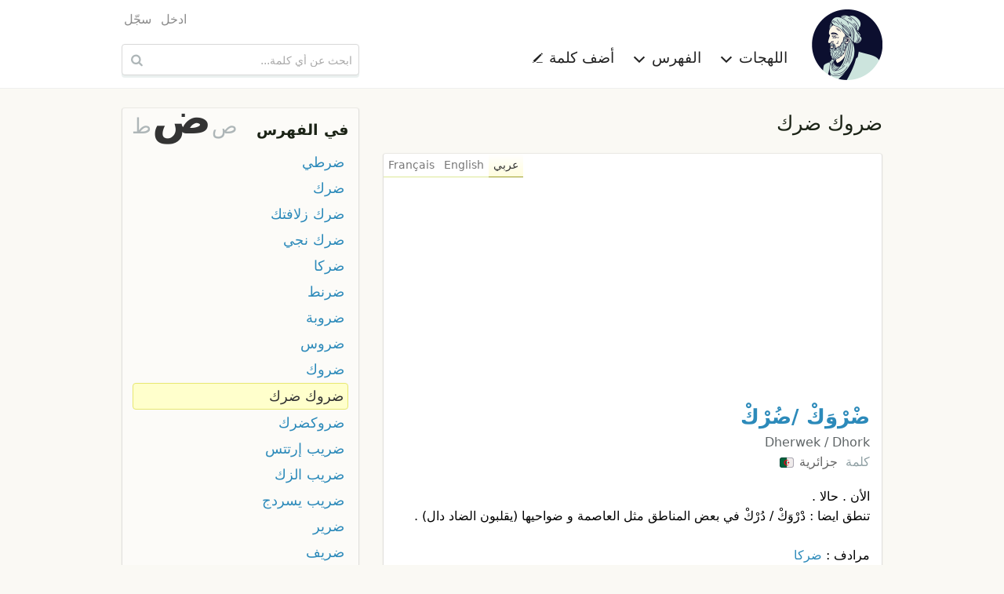

--- FILE ---
content_type: text/html; charset=UTF-8
request_url: https://ar.mo3jam.com/term/%D8%B6%D8%B1%D9%88%D9%83%20%D8%B6%D8%B1%D9%83
body_size: 5592
content:
<!doctype html>
<html lang="ar">
<head>
	<title>معجم - ضروك ضرك</title>
    <meta charset="utf-8">
    <meta http-equiv="x-ua-compatible" content="ie=edge">
    <meta name="viewport" content="width=device-width,initial-scale=1">
     	<link rel="stylesheet" type="text/css" href="/fe/css/mo3jam-rtl.css?x5">
	<link rel="stylesheet" type="text/css" href="/fe/css/show.css?x5">
	<link rel="search" type="application/opensearchdescription+xml" title="معجم" href="/mo3jam-search-ar.xml">
    <link rel="canonical" href="https://ar.mo3jam.com/term/%D8%B6%D8%B1%D9%88%D9%83%20%D8%B6%D8%B1%D9%83">
	<link rel="alternate" hreflang="ar" href="https://ar.mo3jam.com/term/%D8%B6%D8%B1%D9%88%D9%83%20%D8%B6%D8%B1%D9%83">
	<link rel="alternate" hreflang="en" href="https://en.mo3jam.com/term/%D8%B6%D8%B1%D9%88%D9%83%20%D8%B6%D8%B1%D9%83">
    <link rel="alternate" hreflang="x-default" href="https://ar.mo3jam.com/term/%D8%B6%D8%B1%D9%88%D9%83%20%D8%B6%D8%B1%D9%83">
	<meta property="fb:app_id" content="90649242355">
	<meta property="og:site_name" content="Mo3jam معجم">
	<meta property="og:image" content="https://ar.mo3jam.com/fe/img/mo3jam-logo-180.png">
	<meta property="og:title" content="ضروك ضرك">
	<meta property="og:type" content="article">
	<meta property="og:url" content="https://mo3jam.com/term/%D8%B6%D8%B1%D9%88%D9%83%20%D8%B6%D8%B1%D9%83">
	<meta property="og:description" content="تعريف مصطلح ضروك ضرك في اللهجات العامية">
    <script async src="//pagead2.googlesyndication.com/pagead/js/adsbygoogle.js"></script>
    <script>
        (adsbygoogle = window.adsbygoogle || []).push({
            google_ad_client: "ca-pub-5577468319354468",
            enable_page_level_ads: true
        });
    </script>
</head>
<body id="rtl">
<header id="header">
    <div class="header-proper row small-collapse medium-uncollapse">
        <nav id="site-nav" class="small-12 medium-8 columns">
            <div id="menu-toggle">
                <span class="icon-menu"></span>
            </div>
            <div id="site-identity">
                <a id="logo-link" href="/">
                    <picture>
                        <source srcset="/fe/img/mo3jam-logo-small-rtl.png" media="(max-width: 40em)">
                        <img id="site-logo" src="/fe/img/mo3jam-logo-large.png" alt="معجم" title="معجم">
                    </picture>
                </a>
            </div>
            <ul id="site-links">
                <li id="dialects-menu-item" class="site-item item-has-menu">
                    <a id="dialects-menu-link" class="site-link">اللهجات <span class="sup icon-chevron-down"></span></a>
                    <ul id="dialects-menu" class="site-link-menu">
                        <li><a href="/dialect/Saudi"><span class="flag SAA"></span> السعودية<div class="dialect-term-count">3139 مصطلح</div></a></li>
                        <li><a href="/dialect/Algerian"><span class="flag MAA_DZ"></span> الجزائرية<div class="dialect-term-count">2151 مصطلح</div></a></li>
                        <li><a href="/dialect/Moroccan"><span class="flag MAA_MA"></span> المغربية<div class="dialect-term-count">1008 مصطلح</div></a></li>
                        <li><a href="/dialect/Egyptian"><span class="flag EGA"></span> المصرية<div class="dialect-term-count">910 مصطلح</div></a></li>
                        <li><a href="/dialect/Tunisian"><span class="flag MAA_TN"></span> التونسية<div class="dialect-term-count">739 مصطلح</div></a></li>
                        <li><a href="/dialect/Yemeni"><span class="flag YEA"></span> اليمنية<div class="dialect-term-count">709 مصطلح</div></a></li>
                        <li><a href="/dialect/Syrian"><span class="flag LEA_SY"></span> السورية<div class="dialect-term-count">648 مصطلح</div></a></li>
                        <li><a href="/dialect/Iraqi"><span class="flag IRA"></span> العراقية<div class="dialect-term-count">636 مصطلح</div></a></li>
                        <li><a href="/dialect/Palestinian"><span class="flag LEA_PS"></span> الفلسطينية<div class="dialect-term-count">629 مصطلح</div></a></li>
                        <li><a href="/dialect/Emirati"><span class="flag GAA_AE"></span> الإماراتية<div class="dialect-term-count">594 مصطلح</div></a></li>
                        <li><a href="/dialect/Jordanian"><span class="flag LEA_JO"></span> الأردنية<div class="dialect-term-count">496 مصطلح</div></a></li>
                        <li><a href="/dialect/Sudanese"><span class="flag SUA"></span> السودانية<div class="dialect-term-count">484 مصطلح</div></a></li>
                        <li><a href="/dialect/Kuwaiti"><span class="flag GAA_KW"></span> الكويتية<div class="dialect-term-count">481 مصطلح</div></a></li>
                        <li><a href="/dialect/Libyan"><span class="flag MAA_LY"></span> الليبية<div class="dialect-term-count">437 مصطلح</div></a></li>
                        <li><a href="/dialect/Bahraini"><span class="flag GAA_BH"></span> البحرينية<div class="dialect-term-count">361 مصطلح</div></a></li>
                        <li><a href="/dialect/Lebanese"><span class="flag LEA_LB"></span> اللبنانية<div class="dialect-term-count">330 مصطلح</div></a></li>
                        <li><a href="/dialect/Qatari"><span class="flag GAA_QA"></span> القطرية<div class="dialect-term-count">317 مصطلح</div></a></li>
                        <li><a href="/dialect/Omani"><span class="flag GAA_OM"></span> العمانية<div class="dialect-term-count">257 مصطلح</div></a></li>
                        <li><a href="/dialect/Hassaniya"><span class="flag MAA_MR"></span> الحسانية<div class="dialect-term-count">99 مصطلح</div></a></li>
                                            </ul>
                </li>
                <li id="initials-menu-item"  class="site-item item-has-menu">
                    <a id="initials-menu-link" class="site-link">الفهرس <span class="sup icon-chevron-down"></span></a>
                    <ul id="initials-menu" class="site-link-menu">
                        <li><a href="/index/أ">أ</a></li><li><a href="/index/إ">إ</a></li><li><a href="/index/ا">ا</a></li><li><a href="/index/آ">آ</a></li><li><a href="/index/ب">ب</a></li><li><a href="/index/پ">پ</a></li><li><a href="/index/ت">ت</a></li><li><a href="/index/ث">ث</a></li><li><a href="/index/ج">ج</a></li><li><a href="/index/ڃ">ڃ</a></li><li><a href="/index/چ">چ</a></li><li><a href="/index/ح">ح</a></li><li><a href="/index/خ">خ</a></li><li><a href="/index/د">د</a></li><li><a href="/index/ذ">ذ</a></li><li><a href="/index/ر">ر</a></li><li><a href="/index/ز">ز</a></li><li><a href="/index/س">س</a></li><li><a href="/index/ش">ش</a></li><li><a href="/index/ص">ص</a></li><li><a href="/index/ض">ض</a></li><li><a href="/index/ط">ط</a></li><li><a href="/index/ظ">ظ</a></li><li><a href="/index/ع">ع</a></li><li><a href="/index/غ">غ</a></li><li><a href="/index/ف">ف</a></li><li><a href="/index/ڤ">ڤ</a></li><li><a href="/index/ڥ">ڥ</a></li><li><a href="/index/ق">ق</a></li><li><a href="/index/ڨ">ڨ</a></li><li><a href="/index/ك">ك</a></li><li><a href="/index/گ">گ</a></li><li><a href="/index/ل">ل</a></li><li><a href="/index/م">م</a></li><li><a href="/index/ن">ن</a></li><li><a href="/index/ه">ه</a></li><li><a href="/index/و">و</a></li><li><a href="/index/ي">ي</a></li>                    </ul>
                </li>
                <li class="site-item">
                    <a id="add-button" class="site-link" href="/term/add">أضف كلمة <span class="sup icon-pencil"></span></a>
                </li>
                                <li class="site-item hide-for-medium aux-mobile-links">
                                            <a href="/user/login">ادخل</a>                                            <a href="/user/register">سجّل</a>                                                                <a class="en" hreflang="en" lang="en" title="Browse Mo3jam in English" href="https://en.mo3jam.com/term/%D8%B6%D8%B1%D9%88%D9%83%20%D8%B6%D8%B1%D9%83" rel="alternate"><span class="sup icon-language"></span> English</a>
                                    </li>
            </ul>
            <div class="headers-links-small show-for-small-only">
                <div class="header-link"><a href="/term/add">أضف كلمة </a></div>
                            </div>

        </nav>
        <div id="search-container" class="small-12 medium-4 columns">
            <div id="pre-header-links">
                <div id="user-nav">
                    <ul class="user-links">
                                                    <li><a href="/user/login">ادخل</a></li>
                                                    <li><a href="/user/register">سجّل</a></li>
                                            </ul>
                </div>
            </div>
            <form id="search-form" method="get" action="/search" role="search">
                <input id="search-input" maxlength="255" autocapitalize="off" autocomplete="off" autocorrect="off" spellcheck="false" tabindex="0" type="search" name="q" placeholder="ابحث عن أي كلمة..." value="" />
                <button id="search-button" class="sup" type="submit" title="ابحث عن أي كلمة...">&nbsp;</button>
            </form>
        </div>
    </div>
</header>

<main class="row">
<div id="content" class="small-12 medium-8 column">
<h1 id="def-page-heading" class="ar base-dir">ضروك ضرك</h1>
	<div id="definitions">
	<article id="d8413" class="def MAA_DZ">
    <header>
        <h2 class="def-term"><a href="/term/ضروك ضرك">ضْرْوَكْ /ضُرْكْ</a>  </h2>
        <span class="def-term-tr ts ltr">Dherwek / Dhork</span>
    </header>
	<div class="def-main">
        <div class="dialects">
            <span>كلمة</span>  <a class="dialect" href="/dialect/Algerian">جزائرية <span class="flag MAA_DZ"></span></a>         </div>
<div class="def-content ar cur-def" lang="ar"><div class="def-body">الأن . حالا . <br />
تنطق ايضا : دْرْوَكْ / دُرْكْ في بعض المناطق مثل العاصمة و ضواحيها (يقلبون الضاد دال) .<br />
<br />
مرادف : <a href="/term/%D8%B6%D8%B1%D9%83%D8%A7#Algerian">ضركا</a></div><div class="example"><span class="sup example-icon"></span> ضُرْكْ نْجِي : سأتي حالا .<br />
خْسّْرْ دْرَاهْمُو (دْرَاهْمْهْ) ضْرْوَكْ يْنْدْمْ : قام بتبذير امواله الان سيندم.</div></div><div class="def-content en" lang="en"><div class="def-body">now</div></div><div class="def-content fr" lang="fr"><div class="def-body">maintenant</div></div><ul class="def-langs"><li lang="ar" class="ar cur-def-lang">عربي</li><li lang="en" class="en">English</li><li lang="fr" class="fr">Français</li></ul>        <aside class="related">
            <h6><span>مصطلحات ذات صلة:</span></h6>
            <ol class="related-terms">
                <li><a href="/term/ضروكضرك#d8412"><span class="term-flags"><span class="flag MAA_DZ"></span></span> ضْرْوَكْ/ضُرْكْ</a></li><li><a href="/term/ضركا#d8411"><span class="term-flags"><span class="flag MAA_DZ"></span></span> ضُرْكَا</a></li><li><a href="/term/دوكا#d9398"><span class="term-flags"><span class="flag MAA_DZ"></span></span> دوكا</a></li><li><a href="/term/دحينا#d4575"><span class="term-flags"><span class="flag SAA"></span></span> دحينا</a></li><li><a href="/term/ظرك#d9143"><span class="term-flags"><span class="flag MAA_MR"></span></span> ظرك</a></li><li><a href="/term/دحين#d629"><span class="term-flags"><span class="flag SAA"></span></span> دَحين</a></li><li><a href="/term/دروكا#d21398"><span class="term-flags"><span class="flag MAA_MA"></span></span> دروكا</a></li><li><a href="/term/قوام#d446"><span class="term-flags"><span class="flag SAA"></span></span> قَوَام</a></li><li><a href="/term/دابا#d9028"><span class="term-flags"><span class="flag MAA_MA"></span></span> دابا</a></li><li><a href="/term/توا#d16117"><span class="term-flags"><span class="flag MAA_LY"></span></span> توا</a></li>            </ol>
        </aside>
	</div>
	<footer>
        <div class="def-actions">
            <div class="vote-links">
                <span class="action vote vote-down"><span class="digit-text">1</span></span>
                <span class="action vote vote-up"><span class="digit-text">12</span></span>
                            </div>
                        <div class="votes-bar" >
                <div class="up-votes-bar-fill" style="width:92.307692307692%"></div>
            </div>
            <div class="share-bar" data-def-id="d8413">
                <a class="action share-facebook"></a>
                <a class="action share-twitter"></a>
                <a class="action share-whatsapp"></a>
            </div>
        </div>
		<div class="info">
            <address>تأليف <span class="def-user">زائر</span></address>
			<time datetime="2015-09-19T19:36:13+00:00">19 سبتمبر 2015</time>
		</div>
			</footer>
	</article>
    
<ins class="adsbygoogle"
     style="display:block"
     data-ad-format="fluid"
     data-ad-layout-key="-gu-3+1f-3d+2z"
     data-ad-client="ca-pub-5577468319354468"
     data-ad-slot="8372010232"></ins>
<script>
    (adsbygoogle = window.adsbygoogle || []).push({});
</script>
	</div>

<div id="term-comments">
    <h5>التعليقات <span style="display:inline-block">(<fb:comments-count href="http://ar.mo3jam.com/term/ضروك ضرك"></fb:comments-count>)</span></h5>
	<fb:comments href="http://mo3jam.com/term/ضروك ضرك" num_posts="5" width="100%"></fb:comments>
    <script id="facebook-jssdk" async defer crossorigin="anonymous" src="https://connect.facebook.net/ar_AR/sdk.js"></script>
</div>
</div>
<aside id="aux" class="small-12 medium-4 column">

	<nav id="term-index-wrap" class="enclosure">
		<h4><a href="/index">في الفهرس</a></h4>
		<div id="initials-mini-wrap">
			<a id="prev-initial" href="/term/صئلا">ص</a>
			<a id="current-initial" href="/index/ض">ض</a>
			<a id="next-initial" href="/term/ط ي ز ع ل ى ا ل ت م ن">ط</a>
		</div>
		<ul id="term-index" class="rtl">
						<li><a href="/term/ضرطي">ضرطي</a></li>
				<li><a href="/term/ضرك">ضرك</a></li>
				<li><a href="/term/ضرك زلافتك">ضرك زلافتك</a></li>
				<li><a href="/term/ضرك نجي">ضرك نجي</a></li>
				<li><a href="/term/ضركا">ضركا</a></li>
				<li><a href="/term/ضرنط">ضرنط</a></li>
				<li><a href="/term/ضروبة">ضروبة</a></li>
				<li><a href="/term/ضروس">ضروس</a></li>
				<li><a href="/term/ضروك">ضروك</a></li>
				<li class="current-term"><a href="/term/ضروك ضرك">ضروك ضرك</a></li>
				<li><a href="/term/ضروكضرك">ضروكضرك</a></li>
				<li><a href="/term/ضريب إرتتس">ضريب إرتتس</a></li>
				<li><a href="/term/ضريب الزك">ضريب الزك</a></li>
				<li><a href="/term/ضريب يسردج">ضريب يسردج</a></li>
				<li><a href="/term/ضرير">ضرير</a></li>
				<li><a href="/term/ضريف">ضريف</a></li>
				<li><a href="/term/ضسارة">ضسارة</a></li>
				<li><a href="/term/ضعاوي">ضعاوي</a></li>
				<li><a href="/term/ضعراط">ضعراط</a></li>
				<li><a href="/term/ضعفه">ضعفه</a></li>
				<li><a href="/term/ضعوف">ضعوف</a></li>
				<li><a href="/term/ضعوي">ضعوي</a></li>
				<li><a href="/term/ضعير يضعر">ضعير يضعر</a></li>
				<li><a href="/term/ضعيف رابعه">ضعيف رابعه</a></li>
				<li><a href="/term/ضعيف نفس">ضعيف نفس</a></li>
				<li><a href="/term/ضغبرة  ظغبرة">ضغبرة  ظغبرة</a></li>
				<li><a href="/term/ضف وجهك">ضف وجهك</a></li>
				<li><a href="/term/ضفاع">ضفاع</a></li>
				<li><a href="/term/ضفاك يا تبي">ضفاك يا تبي</a></li>
				<li><a href="/term/ضفرين">ضفرين</a></li>
						</ul>
	</nav>

	<!-- Def Page Skyscraper -->
	<ins class="adsbygoogle"
		 style="display:inline-block;width:300px;height:600px"
		 data-ad-client="ca-pub-5577468319354468"
		 data-ad-slot="7030596308"></ins>

	<script>
		(adsbygoogle = window.adsbygoogle || []).push({});
	</script>
</aside>
<div id="login-dialogue" class="overlay">
	<div id="dialogue-close-button" class="sup"></div>
    <h6 class="overlay-title">سجل الدخول للإستمرار</h6>
	<div class="message-row hidden"></div>
	<form method="post" action="/user/login" class="form"> 
		<input type="hidden" name="return" value="term/ضروك ضرك" />
	<div class="form-row">
		<div class="form-label s te">
			<label for="modal-email-input">البريد الإلكتروني</label>
		</div>
		<div class="control s">
			<input id="modal-email-input" type="text" class="text-input" autocomplete="email" name="email" placeholder="البريد الإلكتروني" />
		</div>
	</div>
	<div class="form-row">
		<div class="form-label s te">
			<label for="password">كلمة المرور</label>
		</div>
		<div class="control s">
			<div><input id="password" class="text-input" autocomplete="current-password" type="password" name="password" placeholder="كلمة المرور" /></div>
			<div class="remember-me"><label> <input type="checkbox" name="remember" value="true" checked="checked" /> &nbsp; تذكرني </label></div>
		</div>
	</div>
	<div class="form-row action-row">
        <div class="form-label s"></div>
		<div class="control s">
			<input class="form-button" type="submit" value="ادخل" />
			<span style="padding: 0 30px"> أو <a href="/user/register">كوّن حسابك</a> </span>
		</div>
	</div>

	</form>
</div></main>

<footer id="footer">
    <div class="row">
        <div class="small-12 medium-8 columns text ar">
                            جميع حقوق النسخ و النشر محفوظة &copy; 2009–2026                <br />
                المصطلحات والتعاريف المدخلة من قبل المستخدمين لا تعبر عن آراء ووجه نظر القائمين على الموقع
                <br />
                تواصلوا معنا عبر <a href="mailto:info@mo3jam.com">info@mo3jam.com</a>
                        <br />
            <div>
                <a href="https://www.facebook.com/mo3jami"><span class="sup icon-facebook"></span></a> <a href="https://twitter.com/mo3jam"><span class="sup icon-twitter"></span></a> <a href="https://instagram.com/mo3jam"><span class="sup icon-instagram"></span></a>
            </div>
        </div>
        <div class="small-12 medium-4 columns">
                        <div class="en text"><a class="locale" title="Browse Mo3jam in English" href="https://en.mo3jam.com/term/%D8%B6%D8%B1%D9%88%D9%83%20%D8%B6%D8%B1%D9%83" rel="alternate" hreflang="en" lang="en"><span class="sup icon-language"></span> English</a></div>
                    </div>
    </div>
</footer>
<div id="bg-overlay">&nbsp;</div>
<div id="fb-root"></div>
<script defer src="/fe/js/mo3jam.pack.min.js?x6"></script>
<script>
    (function(i,s,o,g,r,a,m){i['GoogleAnalyticsObject']=r;i[r]=i[r]||function(){
        (i[r].q=i[r].q||[]).push(arguments)},i[r].l=1*new Date();a=s.createElement(o),
        m=s.getElementsByTagName(o)[0];a.async=1;a.src=g;m.parentNode.insertBefore(a,m)
    })(window,document,'script','//www.google-analytics.com/analytics.js','ga');

    ga('create', 'UA-703567-7', 'auto', {'legacyCookieDomain': 'mo3jam.com'});
    ga('send', 'pageview');
</script>
</body></html>

--- FILE ---
content_type: text/html; charset=utf-8
request_url: https://www.google.com/recaptcha/api2/aframe
body_size: 269
content:
<!DOCTYPE HTML><html><head><meta http-equiv="content-type" content="text/html; charset=UTF-8"></head><body><script nonce="GfUExNpSfXHNhu6qDGTHAA">/** Anti-fraud and anti-abuse applications only. See google.com/recaptcha */ try{var clients={'sodar':'https://pagead2.googlesyndication.com/pagead/sodar?'};window.addEventListener("message",function(a){try{if(a.source===window.parent){var b=JSON.parse(a.data);var c=clients[b['id']];if(c){var d=document.createElement('img');d.src=c+b['params']+'&rc='+(localStorage.getItem("rc::a")?sessionStorage.getItem("rc::b"):"");window.document.body.appendChild(d);sessionStorage.setItem("rc::e",parseInt(sessionStorage.getItem("rc::e")||0)+1);localStorage.setItem("rc::h",'1769013726237');}}}catch(b){}});window.parent.postMessage("_grecaptcha_ready", "*");}catch(b){}</script></body></html>